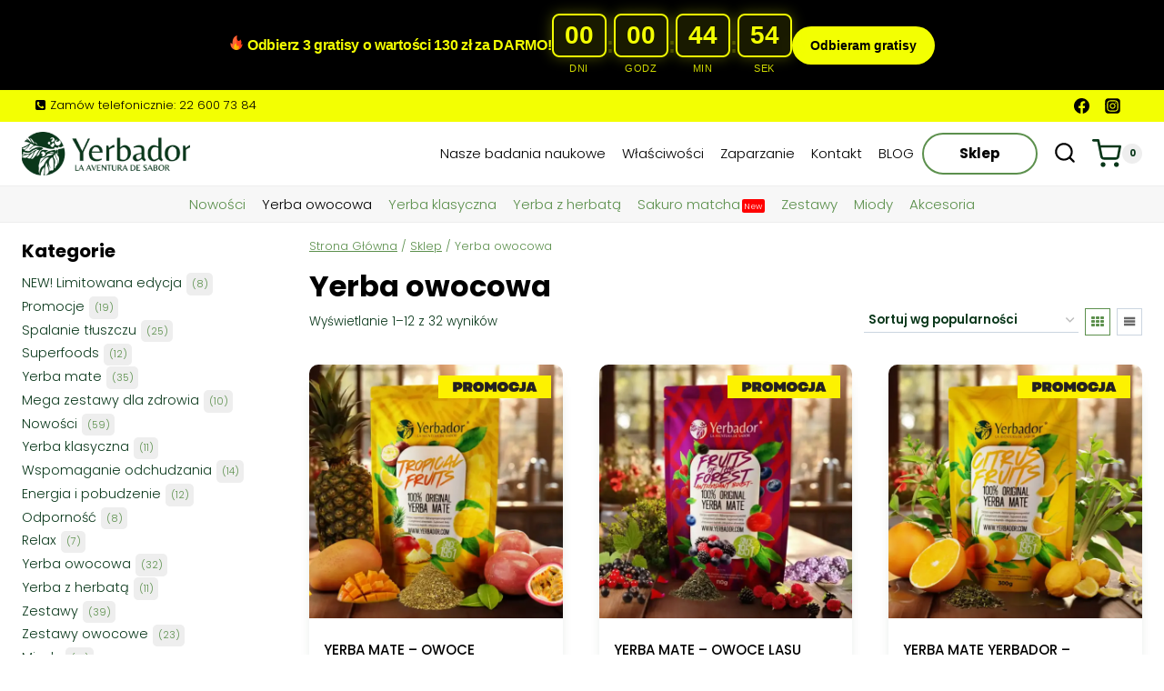

--- FILE ---
content_type: text/css; charset=utf-8
request_url: https://yerbador.pl/wp-content/cache/min/1/wp-content/plugins/woocommerce-gateway-payu-pl/assets/css/secure_form.css?ver=1769700494
body_size: -7
content:
div#payu-secure-form,div#payu-secure-form .payu-secure-wrapper span.payu-secure-form_field{color:#222;border:2px solid #ddd;font-size:14px;border-radius:28px;padding:8px 16px;background:#fff}div#payu-secure-form{padding:16px 24px 14px;display:grid;grid-template-columns:repeat(2,1fr);grid-template-rows:repeat(2,1fr);grid-gap:10px}div#payu-secure-form .payu-secure-wrapper span.payu-secure-form_field-heading{font-weight:600}div#payu-secure-form .payu-secure-number_wrapper{grid-area:1/1/2/3}div#payu-secure-form .payu-secure-date_wrapper{grid-area:2/1/3/2}div#payu-secure-form .payu-secure-cvv_wrapper{grid-area:2/2/3/3}div#payu-secure-form .payu-secure-wrapper{display:flex;flex-direction:column;justify-content:flex-start}div#payu-secure-form .payu-secure-wrapper span{width:100%}.payu-secure-messages_wrapper{grid-area:3/1/3/3;font-weight:700;color:#c80000}p.payu-secure-error{animation-name:payuErrorBlink;animation-duration:0.5s;animation-iteration-count:6;animation-direction:alternate;animation-timing-function:ease-in-out}@keyframes payuErrorBlink{0%{opacity:1}100%{opacity:.3}}